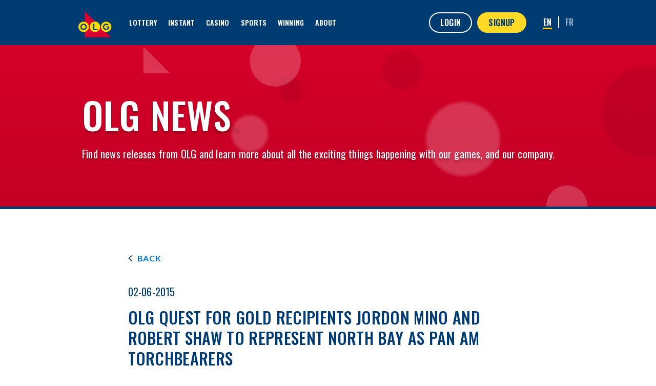

--- FILE ---
content_type: text/html; charset=UTF-8
request_url: https://about.olg.ca/olg-quest-for-gold-recipients-jordon-mino-and-robert-shaw-to-represent-north-bay-as-pan-am-torchbearers/
body_size: 12147
content:
<!DOCTYPE html>
<html dir="ltr" lang="en-CA" prefix="og: https://ogp.me/ns#">
<head>
	<meta charset="utf-8">
	<meta http-equiv="X-UA-Compatible" content="IE=edge">
	<meta http-equiv="Content-Security-Policy" content="default-src 'self' data:; script-src 'self' 'unsafe-inline'; style-src 'self' 'unsafe-inline'; script-src-elem 'self' 'unsafe-inline' https: http:; style-src-elem 'self' 'unsafe-inline' https:; frame-src https:; connect-src https:; img-src 'self' https: data:; font-src 'self' https: data:; worker-src blob:; media-src 'self' https:;">
	<meta name="viewport" content="width=device-width, initial-scale=1.0, minimum-scale=1.0, maximum-scale=5.0, user-scalable=1"/>
	<meta name="format-detection" content="telephone=no">
	<meta name="keywords" content="Ontario, Canada, lottery, lotteries, Ontario Lottery and Gaming Corporation, OLGC, Ontario Lottery Corporation, OLC, games, gaming, gambling, responsible gambling, responsible gambling, jackpot, jackpots, winning numbers, government, sport, sports, sports betting, loterie, loteries, Société des loteries et des jeux de l'Ontario, SLJO, Société des loteries de l'Ontario, SLO, jeux, jouer, pari, jeux de loterie sur terminal, gros lot, gros lots, numéros gagnants, gouvernement, sport, sports, pari sportif, Bingo, Instant Bingo, Bingo Instant, Superstar Bingo, 6/49, Lotto 6/49, Lotto Super 7, Super 7, Ontario 49, Lottario, Pick 3, Daily Keno, Instant Keno, Keno Instant, Winner Take All, Keno, Cash for Life, Ontario Instant Millions, Instant Millions, Instant Crossword, Crossword, Instant Battleship, Battleship Instant, Battleship, Lotto Advance, Loto-Courrier, Encore, Scratch and Win, gratter et gagner, Scratch Tickets, billets à gratter, Proline, Pro-line, Pro line, Pro Line, Pointspread, Point-Spread, Point Spread, spread, écart, Propicks, Pro-Picks, Pro*Picks, Pro Picks, Sportselect, Sport Select, Sports Select, Sportsselect, Sport-Select, Sports-Select, Overunder, Over-Under, Over/Under, Over Under, sports wagering, Big Ticket Lottery, mise sportive, Ontario sports gaming, loteries sportives de l'Ontario."/>
	<meta name="description" content="Official Web site for Ontario Lottery and Gaming Corporation's lottery players, aged 18 and over. Featuring winning numbers, upcoming jackpots, game demos, winners and beneficiaries. Site Web officiel des joueurs de la Société des loteries et des jeux de l'Ontario, âgés de 18 ans ou plus. Numéros gagnants, prochains gros lots, démonstration des jeux, gagnants et bénéficiaires."/>
	
	<link rel="profile" href="https://gmpg.org/xfn/11">
	<!--<link rel="pingback" href="https://about.olg.ca/xmlrpc.php">-->
	<!--[if IE]><link rel="stylesheet" type="text/css" href="https://about.olg.ca/wp-content/themes/olgcorporate%202/public/css/ie-fix.css"/><![endif]-->

			<style>img:is([sizes="auto" i], [sizes^="auto," i]) { contain-intrinsic-size: 3000px 1500px }</style>
	
		<!-- All in One SEO 4.8.7 - aioseo.com -->
		<title>About OLG | OLG QUEST FOR GOLD RECIPIENTS JORDON MINO AND ROBERT SHAW TO REPRESENT NORTH BAY AS PAN AM TORCHBEARERS | OLG</title>
	<meta name="robots" content="max-image-preview:large" />
	<meta name="author" content="jdion"/>
	<link rel="canonical" href="https://about.olg.ca/olg-quest-for-gold-recipients-jordon-mino-and-robert-shaw-to-represent-north-bay-as-pan-am-torchbearers/" />
	<meta name="generator" content="All in One SEO (AIOSEO) 4.8.7" />
		<meta property="og:locale" content="en_US" />
		<meta property="og:site_name" content="About OLG | OLG Corporate Media Section" />
		<meta property="og:type" content="article" />
		<meta property="og:title" content="About OLG | OLG QUEST FOR GOLD RECIPIENTS JORDON MINO AND ROBERT SHAW TO REPRESENT NORTH BAY AS PAN AM TORCHBEARERS | OLG" />
		<meta property="og:url" content="https://about.olg.ca/olg-quest-for-gold-recipients-jordon-mino-and-robert-shaw-to-represent-north-bay-as-pan-am-torchbearers/" />
		<meta property="og:image" content="https://about.olg.ca/wp-content/uploads/2024/01/olg-logo-blue-background.jpg" />
		<meta property="og:image:secure_url" content="https://about.olg.ca/wp-content/uploads/2024/01/olg-logo-blue-background.jpg" />
		<meta property="og:image:width" content="500" />
		<meta property="og:image:height" content="290" />
		<meta property="article:published_time" content="2015-06-02T16:55:07+00:00" />
		<meta property="article:modified_time" content="2016-12-16T18:31:43+00:00" />
		<meta name="twitter:card" content="summary" />
		<meta name="twitter:title" content="About OLG | OLG QUEST FOR GOLD RECIPIENTS JORDON MINO AND ROBERT SHAW TO REPRESENT NORTH BAY AS PAN AM TORCHBEARERS | OLG" />
		<meta name="twitter:image" content="https://about.olg.ca/wp-content/uploads/2024/01/olg-logo-blue-background.jpg" />
		<script type="application/ld+json" class="aioseo-schema">
			{"@context":"https:\/\/schema.org","@graph":[{"@type":"Article","@id":"https:\/\/about.olg.ca\/olg-quest-for-gold-recipients-jordon-mino-and-robert-shaw-to-represent-north-bay-as-pan-am-torchbearers\/#article","name":"About OLG | OLG QUEST FOR GOLD RECIPIENTS JORDON MINO AND ROBERT SHAW TO REPRESENT NORTH BAY AS PAN AM TORCHBEARERS | OLG","headline":"OLG QUEST FOR GOLD RECIPIENTS JORDON MINO AND ROBERT SHAW TO REPRESENT NORTH BAY AS PAN AM TORCHBEARERS","author":{"@id":"https:\/\/about.olg.ca\/author\/jdion\/#author"},"publisher":{"@id":"https:\/\/about.olg.ca\/#organization"},"image":{"@type":"ImageObject","url":"https:\/\/about.olg.ca\/wp-content\/uploads\/2024\/01\/olg-logo-blue-background.jpg","@id":"https:\/\/about.olg.ca\/#articleImage","width":500,"height":290},"datePublished":"2015-06-02T16:55:07+00:00","dateModified":"2016-12-16T18:31:43+00:00","inLanguage":"en-CA","mainEntityOfPage":{"@id":"https:\/\/about.olg.ca\/olg-quest-for-gold-recipients-jordon-mino-and-robert-shaw-to-represent-north-bay-as-pan-am-torchbearers\/#webpage"},"isPartOf":{"@id":"https:\/\/about.olg.ca\/olg-quest-for-gold-recipients-jordon-mino-and-robert-shaw-to-represent-north-bay-as-pan-am-torchbearers\/#webpage"},"articleSection":"News Releases"},{"@type":"BreadcrumbList","@id":"https:\/\/about.olg.ca\/olg-quest-for-gold-recipients-jordon-mino-and-robert-shaw-to-represent-north-bay-as-pan-am-torchbearers\/#breadcrumblist","itemListElement":[{"@type":"ListItem","@id":"https:\/\/about.olg.ca#listItem","position":1,"name":"Home","item":"https:\/\/about.olg.ca","nextItem":{"@type":"ListItem","@id":"https:\/\/about.olg.ca\/category\/news-releases-en\/#listItem","name":"News Releases"}},{"@type":"ListItem","@id":"https:\/\/about.olg.ca\/category\/news-releases-en\/#listItem","position":2,"name":"News Releases","item":"https:\/\/about.olg.ca\/category\/news-releases-en\/","nextItem":{"@type":"ListItem","@id":"https:\/\/about.olg.ca\/olg-quest-for-gold-recipients-jordon-mino-and-robert-shaw-to-represent-north-bay-as-pan-am-torchbearers\/#listItem","name":"OLG QUEST FOR GOLD RECIPIENTS JORDON MINO AND ROBERT SHAW TO REPRESENT NORTH BAY AS PAN AM TORCHBEARERS"},"previousItem":{"@type":"ListItem","@id":"https:\/\/about.olg.ca#listItem","name":"Home"}},{"@type":"ListItem","@id":"https:\/\/about.olg.ca\/olg-quest-for-gold-recipients-jordon-mino-and-robert-shaw-to-represent-north-bay-as-pan-am-torchbearers\/#listItem","position":3,"name":"OLG QUEST FOR GOLD RECIPIENTS JORDON MINO AND ROBERT SHAW TO REPRESENT NORTH BAY AS PAN AM TORCHBEARERS","previousItem":{"@type":"ListItem","@id":"https:\/\/about.olg.ca\/category\/news-releases-en\/#listItem","name":"News Releases"}}]},{"@type":"Organization","@id":"https:\/\/about.olg.ca\/#organization","name":"About OLG","description":"OLG Corporate Media Section","url":"https:\/\/about.olg.ca\/","logo":{"@type":"ImageObject","url":"https:\/\/about.olg.ca\/wp-content\/uploads\/2024\/01\/olg-logo-blue-background.jpg","@id":"https:\/\/about.olg.ca\/olg-quest-for-gold-recipients-jordon-mino-and-robert-shaw-to-represent-north-bay-as-pan-am-torchbearers\/#organizationLogo","width":500,"height":290},"image":{"@id":"https:\/\/about.olg.ca\/olg-quest-for-gold-recipients-jordon-mino-and-robert-shaw-to-represent-north-bay-as-pan-am-torchbearers\/#organizationLogo"}},{"@type":"Person","@id":"https:\/\/about.olg.ca\/author\/jdion\/#author","url":"https:\/\/about.olg.ca\/author\/jdion\/","name":"jdion","image":{"@type":"ImageObject","@id":"https:\/\/about.olg.ca\/olg-quest-for-gold-recipients-jordon-mino-and-robert-shaw-to-represent-north-bay-as-pan-am-torchbearers\/#authorImage","url":"https:\/\/secure.gravatar.com\/avatar\/413943d517dc09ebe869f11bb5d35d49?s=96&d=mm&r=g","width":96,"height":96,"caption":"jdion"}},{"@type":"WebPage","@id":"https:\/\/about.olg.ca\/olg-quest-for-gold-recipients-jordon-mino-and-robert-shaw-to-represent-north-bay-as-pan-am-torchbearers\/#webpage","url":"https:\/\/about.olg.ca\/olg-quest-for-gold-recipients-jordon-mino-and-robert-shaw-to-represent-north-bay-as-pan-am-torchbearers\/","name":"About OLG | OLG QUEST FOR GOLD RECIPIENTS JORDON MINO AND ROBERT SHAW TO REPRESENT NORTH BAY AS PAN AM TORCHBEARERS | OLG","inLanguage":"en-CA","isPartOf":{"@id":"https:\/\/about.olg.ca\/#website"},"breadcrumb":{"@id":"https:\/\/about.olg.ca\/olg-quest-for-gold-recipients-jordon-mino-and-robert-shaw-to-represent-north-bay-as-pan-am-torchbearers\/#breadcrumblist"},"author":{"@id":"https:\/\/about.olg.ca\/author\/jdion\/#author"},"creator":{"@id":"https:\/\/about.olg.ca\/author\/jdion\/#author"},"datePublished":"2015-06-02T16:55:07+00:00","dateModified":"2016-12-16T18:31:43+00:00"},{"@type":"WebSite","@id":"https:\/\/about.olg.ca\/#website","url":"https:\/\/about.olg.ca\/","name":"About OLG","description":"OLG Corporate Media Section","inLanguage":"en-CA","publisher":{"@id":"https:\/\/about.olg.ca\/#organization"}}]}
		</script>
		<!-- All in One SEO -->

<link rel='dns-prefetch' href='//maps.google.com' />
<link rel="alternate" type="application/rss+xml" title="About OLG &raquo; Feed" href="https://about.olg.ca/feed/" />
<link rel="alternate" type="application/rss+xml" title="About OLG &raquo; Comments Feed" href="https://about.olg.ca/comments/feed/" />
<link rel="alternate" type="application/rss+xml" title="About OLG &raquo; OLG QUEST FOR GOLD RECIPIENTS JORDON MINO AND ROBERT SHAW TO REPRESENT NORTH BAY AS PAN AM TORCHBEARERS Comments Feed" href="https://about.olg.ca/olg-quest-for-gold-recipients-jordon-mino-and-robert-shaw-to-represent-north-bay-as-pan-am-torchbearers/feed/" />
<link rel='stylesheet' id='wp-block-library-css' href='https://about.olg.ca/wp-includes/css/dist/block-library/style.min.css' type='text/css' media='all' />
<style id='classic-theme-styles-inline-css' type='text/css'>
/*! This file is auto-generated */
.wp-block-button__link{color:#fff;background-color:#32373c;border-radius:9999px;box-shadow:none;text-decoration:none;padding:calc(.667em + 2px) calc(1.333em + 2px);font-size:1.125em}.wp-block-file__button{background:#32373c;color:#fff;text-decoration:none}
</style>
<style id='global-styles-inline-css' type='text/css'>
:root{--wp--preset--aspect-ratio--square: 1;--wp--preset--aspect-ratio--4-3: 4/3;--wp--preset--aspect-ratio--3-4: 3/4;--wp--preset--aspect-ratio--3-2: 3/2;--wp--preset--aspect-ratio--2-3: 2/3;--wp--preset--aspect-ratio--16-9: 16/9;--wp--preset--aspect-ratio--9-16: 9/16;--wp--preset--color--black: #000000;--wp--preset--color--cyan-bluish-gray: #abb8c3;--wp--preset--color--white: #ffffff;--wp--preset--color--pale-pink: #f78da7;--wp--preset--color--vivid-red: #cf2e2e;--wp--preset--color--luminous-vivid-orange: #ff6900;--wp--preset--color--luminous-vivid-amber: #fcb900;--wp--preset--color--light-green-cyan: #7bdcb5;--wp--preset--color--vivid-green-cyan: #00d084;--wp--preset--color--pale-cyan-blue: #8ed1fc;--wp--preset--color--vivid-cyan-blue: #0693e3;--wp--preset--color--vivid-purple: #9b51e0;--wp--preset--gradient--vivid-cyan-blue-to-vivid-purple: linear-gradient(135deg,rgba(6,147,227,1) 0%,rgb(155,81,224) 100%);--wp--preset--gradient--light-green-cyan-to-vivid-green-cyan: linear-gradient(135deg,rgb(122,220,180) 0%,rgb(0,208,130) 100%);--wp--preset--gradient--luminous-vivid-amber-to-luminous-vivid-orange: linear-gradient(135deg,rgba(252,185,0,1) 0%,rgba(255,105,0,1) 100%);--wp--preset--gradient--luminous-vivid-orange-to-vivid-red: linear-gradient(135deg,rgba(255,105,0,1) 0%,rgb(207,46,46) 100%);--wp--preset--gradient--very-light-gray-to-cyan-bluish-gray: linear-gradient(135deg,rgb(238,238,238) 0%,rgb(169,184,195) 100%);--wp--preset--gradient--cool-to-warm-spectrum: linear-gradient(135deg,rgb(74,234,220) 0%,rgb(151,120,209) 20%,rgb(207,42,186) 40%,rgb(238,44,130) 60%,rgb(251,105,98) 80%,rgb(254,248,76) 100%);--wp--preset--gradient--blush-light-purple: linear-gradient(135deg,rgb(255,206,236) 0%,rgb(152,150,240) 100%);--wp--preset--gradient--blush-bordeaux: linear-gradient(135deg,rgb(254,205,165) 0%,rgb(254,45,45) 50%,rgb(107,0,62) 100%);--wp--preset--gradient--luminous-dusk: linear-gradient(135deg,rgb(255,203,112) 0%,rgb(199,81,192) 50%,rgb(65,88,208) 100%);--wp--preset--gradient--pale-ocean: linear-gradient(135deg,rgb(255,245,203) 0%,rgb(182,227,212) 50%,rgb(51,167,181) 100%);--wp--preset--gradient--electric-grass: linear-gradient(135deg,rgb(202,248,128) 0%,rgb(113,206,126) 100%);--wp--preset--gradient--midnight: linear-gradient(135deg,rgb(2,3,129) 0%,rgb(40,116,252) 100%);--wp--preset--font-size--small: 13px;--wp--preset--font-size--medium: 20px;--wp--preset--font-size--large: 36px;--wp--preset--font-size--x-large: 42px;--wp--preset--spacing--20: 0.44rem;--wp--preset--spacing--30: 0.67rem;--wp--preset--spacing--40: 1rem;--wp--preset--spacing--50: 1.5rem;--wp--preset--spacing--60: 2.25rem;--wp--preset--spacing--70: 3.38rem;--wp--preset--spacing--80: 5.06rem;--wp--preset--shadow--natural: 6px 6px 9px rgba(0, 0, 0, 0.2);--wp--preset--shadow--deep: 12px 12px 50px rgba(0, 0, 0, 0.4);--wp--preset--shadow--sharp: 6px 6px 0px rgba(0, 0, 0, 0.2);--wp--preset--shadow--outlined: 6px 6px 0px -3px rgba(255, 255, 255, 1), 6px 6px rgba(0, 0, 0, 1);--wp--preset--shadow--crisp: 6px 6px 0px rgba(0, 0, 0, 1);}:where(.is-layout-flex){gap: 0.5em;}:where(.is-layout-grid){gap: 0.5em;}body .is-layout-flex{display: flex;}.is-layout-flex{flex-wrap: wrap;align-items: center;}.is-layout-flex > :is(*, div){margin: 0;}body .is-layout-grid{display: grid;}.is-layout-grid > :is(*, div){margin: 0;}:where(.wp-block-columns.is-layout-flex){gap: 2em;}:where(.wp-block-columns.is-layout-grid){gap: 2em;}:where(.wp-block-post-template.is-layout-flex){gap: 1.25em;}:where(.wp-block-post-template.is-layout-grid){gap: 1.25em;}.has-black-color{color: var(--wp--preset--color--black) !important;}.has-cyan-bluish-gray-color{color: var(--wp--preset--color--cyan-bluish-gray) !important;}.has-white-color{color: var(--wp--preset--color--white) !important;}.has-pale-pink-color{color: var(--wp--preset--color--pale-pink) !important;}.has-vivid-red-color{color: var(--wp--preset--color--vivid-red) !important;}.has-luminous-vivid-orange-color{color: var(--wp--preset--color--luminous-vivid-orange) !important;}.has-luminous-vivid-amber-color{color: var(--wp--preset--color--luminous-vivid-amber) !important;}.has-light-green-cyan-color{color: var(--wp--preset--color--light-green-cyan) !important;}.has-vivid-green-cyan-color{color: var(--wp--preset--color--vivid-green-cyan) !important;}.has-pale-cyan-blue-color{color: var(--wp--preset--color--pale-cyan-blue) !important;}.has-vivid-cyan-blue-color{color: var(--wp--preset--color--vivid-cyan-blue) !important;}.has-vivid-purple-color{color: var(--wp--preset--color--vivid-purple) !important;}.has-black-background-color{background-color: var(--wp--preset--color--black) !important;}.has-cyan-bluish-gray-background-color{background-color: var(--wp--preset--color--cyan-bluish-gray) !important;}.has-white-background-color{background-color: var(--wp--preset--color--white) !important;}.has-pale-pink-background-color{background-color: var(--wp--preset--color--pale-pink) !important;}.has-vivid-red-background-color{background-color: var(--wp--preset--color--vivid-red) !important;}.has-luminous-vivid-orange-background-color{background-color: var(--wp--preset--color--luminous-vivid-orange) !important;}.has-luminous-vivid-amber-background-color{background-color: var(--wp--preset--color--luminous-vivid-amber) !important;}.has-light-green-cyan-background-color{background-color: var(--wp--preset--color--light-green-cyan) !important;}.has-vivid-green-cyan-background-color{background-color: var(--wp--preset--color--vivid-green-cyan) !important;}.has-pale-cyan-blue-background-color{background-color: var(--wp--preset--color--pale-cyan-blue) !important;}.has-vivid-cyan-blue-background-color{background-color: var(--wp--preset--color--vivid-cyan-blue) !important;}.has-vivid-purple-background-color{background-color: var(--wp--preset--color--vivid-purple) !important;}.has-black-border-color{border-color: var(--wp--preset--color--black) !important;}.has-cyan-bluish-gray-border-color{border-color: var(--wp--preset--color--cyan-bluish-gray) !important;}.has-white-border-color{border-color: var(--wp--preset--color--white) !important;}.has-pale-pink-border-color{border-color: var(--wp--preset--color--pale-pink) !important;}.has-vivid-red-border-color{border-color: var(--wp--preset--color--vivid-red) !important;}.has-luminous-vivid-orange-border-color{border-color: var(--wp--preset--color--luminous-vivid-orange) !important;}.has-luminous-vivid-amber-border-color{border-color: var(--wp--preset--color--luminous-vivid-amber) !important;}.has-light-green-cyan-border-color{border-color: var(--wp--preset--color--light-green-cyan) !important;}.has-vivid-green-cyan-border-color{border-color: var(--wp--preset--color--vivid-green-cyan) !important;}.has-pale-cyan-blue-border-color{border-color: var(--wp--preset--color--pale-cyan-blue) !important;}.has-vivid-cyan-blue-border-color{border-color: var(--wp--preset--color--vivid-cyan-blue) !important;}.has-vivid-purple-border-color{border-color: var(--wp--preset--color--vivid-purple) !important;}.has-vivid-cyan-blue-to-vivid-purple-gradient-background{background: var(--wp--preset--gradient--vivid-cyan-blue-to-vivid-purple) !important;}.has-light-green-cyan-to-vivid-green-cyan-gradient-background{background: var(--wp--preset--gradient--light-green-cyan-to-vivid-green-cyan) !important;}.has-luminous-vivid-amber-to-luminous-vivid-orange-gradient-background{background: var(--wp--preset--gradient--luminous-vivid-amber-to-luminous-vivid-orange) !important;}.has-luminous-vivid-orange-to-vivid-red-gradient-background{background: var(--wp--preset--gradient--luminous-vivid-orange-to-vivid-red) !important;}.has-very-light-gray-to-cyan-bluish-gray-gradient-background{background: var(--wp--preset--gradient--very-light-gray-to-cyan-bluish-gray) !important;}.has-cool-to-warm-spectrum-gradient-background{background: var(--wp--preset--gradient--cool-to-warm-spectrum) !important;}.has-blush-light-purple-gradient-background{background: var(--wp--preset--gradient--blush-light-purple) !important;}.has-blush-bordeaux-gradient-background{background: var(--wp--preset--gradient--blush-bordeaux) !important;}.has-luminous-dusk-gradient-background{background: var(--wp--preset--gradient--luminous-dusk) !important;}.has-pale-ocean-gradient-background{background: var(--wp--preset--gradient--pale-ocean) !important;}.has-electric-grass-gradient-background{background: var(--wp--preset--gradient--electric-grass) !important;}.has-midnight-gradient-background{background: var(--wp--preset--gradient--midnight) !important;}.has-small-font-size{font-size: var(--wp--preset--font-size--small) !important;}.has-medium-font-size{font-size: var(--wp--preset--font-size--medium) !important;}.has-large-font-size{font-size: var(--wp--preset--font-size--large) !important;}.has-x-large-font-size{font-size: var(--wp--preset--font-size--x-large) !important;}
:where(.wp-block-post-template.is-layout-flex){gap: 1.25em;}:where(.wp-block-post-template.is-layout-grid){gap: 1.25em;}
:where(.wp-block-columns.is-layout-flex){gap: 2em;}:where(.wp-block-columns.is-layout-grid){gap: 2em;}
:root :where(.wp-block-pullquote){font-size: 1.5em;line-height: 1.6;}
</style>
<link rel='stylesheet' id='wpml-legacy-horizontal-list-0-css' href='https://about.olg.ca/wp-content/plugins/sitepress-multilingual-cms/templates/language-switchers/legacy-list-horizontal/style.min.css' type='text/css' media='all' />
<style id='wpml-legacy-horizontal-list-0-inline-css' type='text/css'>
.wpml-ls-statics-shortcode_actions, .wpml-ls-statics-shortcode_actions .wpml-ls-sub-menu, .wpml-ls-statics-shortcode_actions a {border-color:transparent;}.wpml-ls-statics-shortcode_actions a, .wpml-ls-statics-shortcode_actions .wpml-ls-sub-menu a, .wpml-ls-statics-shortcode_actions .wpml-ls-sub-menu a:link, .wpml-ls-statics-shortcode_actions li:not(.wpml-ls-current-language) .wpml-ls-link, .wpml-ls-statics-shortcode_actions li:not(.wpml-ls-current-language) .wpml-ls-link:link {color:#ffffff;background-color:#ffffff;}.wpml-ls-statics-shortcode_actions .wpml-ls-sub-menu a:hover,.wpml-ls-statics-shortcode_actions .wpml-ls-sub-menu a:focus, .wpml-ls-statics-shortcode_actions .wpml-ls-sub-menu a:link:hover, .wpml-ls-statics-shortcode_actions .wpml-ls-sub-menu a:link:focus {color:#f1eb14;background-color:#eeeeee;}.wpml-ls-statics-shortcode_actions .wpml-ls-current-language > a {color:#f1eb14;background-color:#ffffff;}.wpml-ls-statics-shortcode_actions .wpml-ls-current-language:hover>a, .wpml-ls-statics-shortcode_actions .wpml-ls-current-language>a:focus {color:#f1eb14;background-color:#eeeeee;}
</style>
<link rel='stylesheet' id='olgcorporate-style-css' href='https://about.olg.ca/wp-content/themes/olgcorporate%202/style.css' type='text/css' media='all' />
<link rel='stylesheet' id='refresh-style-css' href='https://about.olg.ca/wp-content/themes/olgcorporate%202/public/css/styles.min.28627933.css' type='text/css' media='all' />
<script type="text/javascript" src="https://about.olg.ca/wp-includes/js/jquery/jquery.min.js" id="jquery-core-js"></script>
<script type="text/javascript" src="https://about.olg.ca/wp-includes/js/jquery/jquery-migrate.min.js" id="jquery-migrate-js"></script>
<script type="text/javascript" src="https://about.olg.ca/wp-content/themes/olgcorporate%202/public/js/aboutolg-popup.js" id="aboutolg-popup-js"></script>
<link rel="https://api.w.org/" href="https://about.olg.ca/wp-json/" /><link rel="alternate" title="JSON" type="application/json" href="https://about.olg.ca/wp-json/wp/v2/posts/1123" /><link rel="EditURI" type="application/rsd+xml" title="RSD" href="https://about.olg.ca/xmlrpc.php?rsd" />
<meta name="generator" content="WordPress 6.7.1" />
<link rel='shortlink' href='https://about.olg.ca/?p=1123' />
<link rel="alternate" title="oEmbed (JSON)" type="application/json+oembed" href="https://about.olg.ca/wp-json/oembed/1.0/embed?url=https%3A%2F%2Fabout.olg.ca%2Folg-quest-for-gold-recipients-jordon-mino-and-robert-shaw-to-represent-north-bay-as-pan-am-torchbearers%2F" />
<link rel="alternate" title="oEmbed (XML)" type="text/xml+oembed" href="https://about.olg.ca/wp-json/oembed/1.0/embed?url=https%3A%2F%2Fabout.olg.ca%2Folg-quest-for-gold-recipients-jordon-mino-and-robert-shaw-to-represent-north-bay-as-pan-am-torchbearers%2F&#038;format=xml" />
<meta name="generator" content="WPML ver:4.8.5 stt:1,4;" />
<style type="text/css">.recentcomments a{display:inline !important;padding:0 !important;margin:0 !important;}</style><link rel="icon" href="https://about.olg.ca/wp-content/uploads/2022/11/cropped-olg-favicon-1-32x32.png" sizes="32x32" />
<link rel="icon" href="https://about.olg.ca/wp-content/uploads/2022/11/cropped-olg-favicon-1-192x192.png" sizes="192x192" />
<link rel="apple-touch-icon" href="https://about.olg.ca/wp-content/uploads/2022/11/cropped-olg-favicon-1-180x180.png" />
<meta name="msapplication-TileImage" content="https://about.olg.ca/wp-content/uploads/2022/11/cropped-olg-favicon-1-270x270.png" />

		
		<script>
			window.aoda = window.aoda || {}
			window.aoda.newWindowTabWarning = " opens in new window"
			window.dataLayer = window.dataLayer || [];
		</script>


		<!-- Google Tag Manager -->
		<script>(function(w,d,s,l,i){w[l]=w[l]||[];w[l].push({'gtm.start':
			new Date().getTime(),event:'gtm.js'});var f=d.getElementsByTagName(s)[0],
		j=d.createElement(s),dl=l!='dataLayer'?'&l='+l:'';j.async=true;j.src=
		'https://www.googletagmanager.com/gtm.js?id='+i+dl;f.parentNode.insertBefore(j,f);
	})(window,document,'script','dataLayer','GTM-MMX6QL');</script>
	<!-- End Google Tag Manager -->


	<script src="https://cdnjs.cloudflare.com/ajax/libs/jquery.lazy/1.7.4/jquery.lazy.min.js" integrity="sha384-zcVbrPyLiYDIqXeK0YPNFY286kml3PHhvibDNDCBSBoz8ZEgZ3ZbFJZuBtgVedwH" crossorigin="anonymous"></script>

	<style>@import url('https://fonts.googleapis.com/css2?family=Lato:wght@300;400;700&family=Oswald:wght@400;500;600;700&display=swap');</style>

</head>

<body class="olg-body  page-slug-olg-quest-for-gold-recipients-jordon-mino-and-robert-shaw-to-represent-north-bay-as-pan-am-torchbearers olg-quest-for-gold-recipients-jordon-mino-and-robert-shaw-to-represent-north-bay-as-pan-am-torchbearers" data-page-slug="olg-quest-for-gold-recipients-jordon-mino-and-robert-shaw-to-represent-north-bay-as-pan-am-torchbearers" data-page-lang="en" id="content-body" data-url-path="https://about.olg.ca/wp-content/themes/olgcorporate%202" data-current-page="OLG QUEST FOR GOLD RECIPIENTS JORDON MINO AND ROBERT SHAW TO REPRESENT NORTH BAY AS PAN AM TORCHBEARERS">
	<!-- Monsido -->
	<script type="text/javascript">
		window._monsido = window._monsido || {
			token: "ttnqX9vCHDV--ckO_VMVhA",
			statistics: {
				enabled: true,
				cookieLessTracking: false,
				documentTracking: {
					enabled: true,
					documentCls: "monsido_download",
					documentIgnoreCls: "monsido_ignore_download",
					documentExt: [],
				},
			},
			heatmap: {
				enabled: true,
			},
		};
	</script>
	<script type="text/javascript" async src="https://app-script.monsido.com/v2/monsido-script.js"></script>
	<!-- End Monsido -->
	<!-- Google Tag Manager (noscript) -->
	<noscript><iframe sandbox="allow-scripts" src="https://www.googletagmanager.com/ns.html?id=GTM-MMX6QL"
		height="0" width="0" style="display:none;visibility:hidden"></iframe></noscript>
		<!-- End Google Tag Manager (noscript) -->

		

		<a href="#main-content-section" class="link-skip-to-content sr-only sr-only-focusable">Skip to main content</a>

		<nav class="navbar navbar-expand-lg olg-corp-navbar">
			<div class="container-fluid">
				<div class="container d-flex navbar-container">
					<a class="navbar-brand" href="https://www.olg.ca/en/home.html"><img class="brand-logo" alt="OLG Homepage" src="https://about.olg.ca/wp-content/themes/olgcorporate%202/public/assets/img/nav/olg-logo.png"></a>
					<button class="navbar-toggler" type="button" data-bs-toggle="collapse" data-bs-target="#navbarSupportedContent" aria-controls="navbarSupportedContent" aria-expanded="false" aria-label="Toggle navigation">
						<span class="sr-only">Toggle navigation</span>
						<span class="navbar-toggler-hamburger"><img class="x-icon" aria-hidden="true" alt="" src="https://about.olg.ca/wp-content/themes/olgcorporate%202/public/assets/img/nav/hamburger-menu.svg"></span>
						<span class="navbar-toggler-close"><img class="x-icon" aria-hidden="true" alt="" src="https://about.olg.ca/wp-content/themes/olgcorporate%202/public/assets/img/nav/x-close.svg"></span>
					</button>
					<div class="navbar-mbl collapse navbar-collapse" id="navbarSupportedContent">
						<div class="navbar-mbl-container">
							<div class="login-signup">
								<a class="cta-btn-text olg-primary-btn" href="https://www.olg.ca/en/home.html"><span>login</span></a>
								<a class="cta-btn-text olg-alt-primary-btn" href="https://www.olg.ca/en/account/registration.html#/"><span>signup</span></a>
							</div>
							<div class="mbl-menu">
								<ul class="mbl-menu-list">
																																																					<li class="menu-list-item">
													<a class="parent-menu-link menu-list-item-link" aria-current="" href="https://www.olg.ca/en/lottery.html">Lottery</a>
												</li>
																																																							<li class="menu-list-item">
													<a class="parent-menu-link menu-list-item-link" aria-current="" href="https://www.olg.ca/en/instants.html">INSTANT</a>
												</li>
																																																							<li class="menu-list-item">
													<a class="parent-menu-link menu-list-item-link" aria-current="" href="https://www.olg.ca/en/casino.html">Casino</a>
												</li>
																																																							<li class="menu-list-item">
													<a class="parent-menu-link menu-list-item-link" aria-current="" href="https://www.olg.ca/en/sports.html">Sports</a>
												</li>
																																																							<li class="menu-list-item">
													<a class="parent-menu-link menu-list-item-link" aria-current="" href="https://winners.olg.ca/en-ca/">Winning</a>
												</li>
																																																							<li class="menu-list-item">
													<button class="parent-menu-link menu-list-item-link" type="button" data-slide="slide" data-target="#64607-subnav-collapse" aria-controls="navbarSupportedContent" aria-expanded="false">About</button>
													<div class="navbar-mbl subnavbar-collapse slide-left" id="64607-subnav-collapse">
														<button tabindex="-1" class="parent-back return-back" type="button" data-slide="slide" data-target="#64607-subnav-collapse"><img class="chevron-icon" aria-hidden="true" alt="" src="https://about.olg.ca/wp-content/themes/olgcorporate%202/public/assets/img/nav/nav-cheveron.svg"> <span>About</span></button>
														<div class="child-navbar-mbl">
															<ul class="child-navbar-mbl-list">
																																																																				<li class="child-navbar-mbl-item menu-list-item">
																			<button tabindex="-1" class="child-menu-link menu-list-item-link" type="button" data-slide="slide" data-target="#64597-child-subnav-collapse" aria-controls="navbarSupportedContent" aria-expanded="false">Our Company <img class="chevron-icon" aria-hidden="true" alt="" src="https://about.olg.ca/wp-content/themes/olgcorporate%202/public/assets/img/nav/child-chevron.svg"></button>
																			<div class="navbar-mbl child subnavbar-collapse slide-left" id="64597-child-subnav-collapse" style="color:black;">
																				<button tabindex="-1" class="child-back return-back" data-slide="slide" data-target="#64597-child-subnav-collapse"><img class="chevron-icon" aria-hidden="true" alt="" src="https://about.olg.ca/wp-content/themes/olgcorporate%202/public/assets/img/nav/nav-cheveron.svg"> <span>Our Company</span></button>
																				<div class="subchild-navbar-mbl">
																					<ul class="subchild-navbar-mbl-list">
																																																																				<li class="child-navbar-mbl-item menu-list-item">
																								<a tabindex="-1" class="subchild-menu-link menu-list-item-link" href="/our-company/our-history/2020-present">Our History</a>
																							</li>
																																																																				<li class="child-navbar-mbl-item menu-list-item">
																								<a tabindex="-1" class="subchild-menu-link menu-list-item-link" href="/our-company/our-values/our-mission-purpose-and-truths/">Our Values</a>
																							</li>
																																																																				<li class="child-navbar-mbl-item menu-list-item">
																								<a tabindex="-1" class="subchild-menu-link menu-list-item-link" href="/our-company/our-people/our-leadership-team/">Our People</a>
																							</li>
																																																																				<li class="child-navbar-mbl-item menu-list-item">
																								<a tabindex="-1" class="subchild-menu-link menu-list-item-link" href="https://about.olg.ca/our-company/get-in-touch/faqs/">Get In Touch</a>
																							</li>
																																											</ul>
																				</div>
																			</div>
																		</li>
																																																																																					<li class="child-navbar-mbl-item menu-list-item">
																			<button tabindex="-1" class="child-menu-link menu-list-item-link" type="button" data-slide="slide" data-target="#64608-child-subnav-collapse" aria-controls="navbarSupportedContent" aria-expanded="false">Making A Difference <img class="chevron-icon" aria-hidden="true" alt="" src="https://about.olg.ca/wp-content/themes/olgcorporate%202/public/assets/img/nav/child-chevron.svg"></button>
																			<div class="navbar-mbl child subnavbar-collapse slide-left" id="64608-child-subnav-collapse" style="color:black;">
																				<button tabindex="-1" class="child-back return-back" data-slide="slide" data-target="#64608-child-subnav-collapse"><img class="chevron-icon" aria-hidden="true" alt="" src="https://about.olg.ca/wp-content/themes/olgcorporate%202/public/assets/img/nav/nav-cheveron.svg"> <span>Making A Difference</span></button>
																				<div class="subchild-navbar-mbl">
																					<ul class="subchild-navbar-mbl-list">
																																																																				<li class="child-navbar-mbl-item menu-list-item">
																								<a tabindex="-1" class="subchild-menu-link menu-list-item-link" href="https://about.olg.ca/making-a-difference/responsible-gambling/programs-and-support/">Responsible Gambling</a>
																							</li>
																																																																				<li class="child-navbar-mbl-item menu-list-item">
																								<a tabindex="-1" class="subchild-menu-link menu-list-item-link" href="https://about.olg.ca/making-a-difference/sponsorship/">Sponsorship</a>
																							</li>
																																																																				<li class="child-navbar-mbl-item menu-list-item">
																								<a tabindex="-1" class="subchild-menu-link menu-list-item-link" href="https://about.olg.ca/sustainability/">Sustainability</a>
																							</li>
																																											</ul>
																				</div>
																			</div>
																		</li>
																																																																																					<li class="child-navbar-mbl-item menu-list-item">
																			<button tabindex="-1" class="child-menu-link menu-list-item-link" type="button" data-slide="slide" data-target="#65113-child-subnav-collapse" aria-controls="navbarSupportedContent" aria-expanded="false">Winners & Players <img class="chevron-icon" aria-hidden="true" alt="" src="https://about.olg.ca/wp-content/themes/olgcorporate%202/public/assets/img/nav/child-chevron.svg"></button>
																			<div class="navbar-mbl child subnavbar-collapse slide-left" id="65113-child-subnav-collapse" style="color:black;">
																				<button tabindex="-1" class="child-back return-back" data-slide="slide" data-target="#65113-child-subnav-collapse"><img class="chevron-icon" aria-hidden="true" alt="" src="https://about.olg.ca/wp-content/themes/olgcorporate%202/public/assets/img/nav/nav-cheveron.svg"> <span>Winners & Players</span></button>
																				<div class="subchild-navbar-mbl">
																					<ul class="subchild-navbar-mbl-list">
																																																																				<li class="child-navbar-mbl-item menu-list-item">
																								<a tabindex="-1" class="subchild-menu-link menu-list-item-link" href="https://about.olg.ca/winners-and-players/ticket-information/unclaimed-tickets/">Ticket Information</a>
																							</li>
																																																																				<li class="child-navbar-mbl-item menu-list-item">
																								<a tabindex="-1" class="subchild-menu-link menu-list-item-link" href="https://about.olg.ca/winners-and-players/player-protection/preventing-fraud/">Player Protection</a>
																							</li>
																																																																				<li class="child-navbar-mbl-item menu-list-item">
																								<a tabindex="-1" class="subchild-menu-link menu-list-item-link" href="https://www.olg.ca/en/winners/how-to-claim.html">Claim Your Prize</a>
																							</li>
																																											</ul>
																				</div>
																			</div>
																		</li>
																																																																																					<li class="child-navbar-mbl-item menu-list-item">
																			<button tabindex="-1" class="child-menu-link menu-list-item-link" type="button" data-slide="slide" data-target="#64612-child-subnav-collapse" aria-controls="navbarSupportedContent" aria-expanded="false">News &#038; Media <img class="chevron-icon" aria-hidden="true" alt="" src="https://about.olg.ca/wp-content/themes/olgcorporate%202/public/assets/img/nav/child-chevron.svg"></button>
																			<div class="navbar-mbl child subnavbar-collapse slide-left" id="64612-child-subnav-collapse" style="color:black;">
																				<button tabindex="-1" class="child-back return-back" data-slide="slide" data-target="#64612-child-subnav-collapse"><img class="chevron-icon" aria-hidden="true" alt="" src="https://about.olg.ca/wp-content/themes/olgcorporate%202/public/assets/img/nav/nav-cheveron.svg"> <span>News &#038; Media</span></button>
																				<div class="subchild-navbar-mbl">
																					<ul class="subchild-navbar-mbl-list">
																																																																				<li class="child-navbar-mbl-item menu-list-item">
																								<a tabindex="-1" class="subchild-menu-link menu-list-item-link" href="https://about.olg.ca/news-and-media/olg-winners/winners-of-1000-and-up/">OLG Winners</a>
																							</li>
																																																																				<li class="child-navbar-mbl-item menu-list-item">
																								<a tabindex="-1" class="subchild-menu-link menu-list-item-link" href="https://about.olg.ca/news-and-media/olg-news/view-full-list/">OLG News</a>
																							</li>
																																											</ul>
																				</div>
																			</div>
																		</li>
																																																																																					<li class="child-navbar-mbl-item menu-list-item">
																			<button tabindex="-1" class="child-menu-link menu-list-item-link" type="button" data-slide="slide" data-target="#65117-child-subnav-collapse" aria-controls="navbarSupportedContent" aria-expanded="false">Working With Us <img class="chevron-icon" aria-hidden="true" alt="" src="https://about.olg.ca/wp-content/themes/olgcorporate%202/public/assets/img/nav/child-chevron.svg"></button>
																			<div class="navbar-mbl child subnavbar-collapse slide-left" id="65117-child-subnav-collapse" style="color:black;">
																				<button tabindex="-1" class="child-back return-back" data-slide="slide" data-target="#65117-child-subnav-collapse"><img class="chevron-icon" aria-hidden="true" alt="" src="https://about.olg.ca/wp-content/themes/olgcorporate%202/public/assets/img/nav/nav-cheveron.svg"> <span>Working With Us</span></button>
																				<div class="subchild-navbar-mbl">
																					<ul class="subchild-navbar-mbl-list">
																																																																				<li class="child-navbar-mbl-item menu-list-item">
																								<a tabindex="-1" class="subchild-menu-link menu-list-item-link" href="https://about.olg.ca/working-with-us/procurement/">Procurement</a>
																							</li>
																																																																				<li class="child-navbar-mbl-item menu-list-item">
																								<a tabindex="-1" class="subchild-menu-link menu-list-item-link" href="https://about.olg.ca/working-with-us/olg-careers/">Careers</a>
																							</li>
																																																																				<li class="child-navbar-mbl-item menu-list-item">
																								<a tabindex="-1" class="subchild-menu-link menu-list-item-link" href="https://about.olg.ca/working-with-us/retailer-hub/retailer-home/">Retailer Hub</a>
																							</li>
																																											</ul>
																				</div>
																			</div>
																		</li>
																																																																																					<li class="child-navbar-mbl-item menu-list-item">
																			<button tabindex="-1" class="child-menu-link menu-list-item-link" type="button" data-slide="slide" data-target="#67361-child-subnav-collapse" aria-controls="navbarSupportedContent" aria-expanded="false">Reports & Disclosures <img class="chevron-icon" aria-hidden="true" alt="" src="https://about.olg.ca/wp-content/themes/olgcorporate%202/public/assets/img/nav/child-chevron.svg"></button>
																			<div class="navbar-mbl child subnavbar-collapse slide-left" id="67361-child-subnav-collapse" style="color:black;">
																				<button tabindex="-1" class="child-back return-back" data-slide="slide" data-target="#67361-child-subnav-collapse"><img class="chevron-icon" aria-hidden="true" alt="" src="https://about.olg.ca/wp-content/themes/olgcorporate%202/public/assets/img/nav/nav-cheveron.svg"> <span>Reports & Disclosures</span></button>
																				<div class="subchild-navbar-mbl">
																					<ul class="subchild-navbar-mbl-list">
																																																																				<li class="child-navbar-mbl-item menu-list-item">
																								<a tabindex="-1" class="subchild-menu-link menu-list-item-link" href="https://about.olg.ca/reports-and-disclosures/impact-reports/">Impact Reports</a>
																							</li>
																																																																				<li class="child-navbar-mbl-item menu-list-item">
																								<a tabindex="-1" class="subchild-menu-link menu-list-item-link" href="https://about.olg.ca/reports-and-disclosures/annual-reports/">Annual Reports</a>
																							</li>
																																																																				<li class="child-navbar-mbl-item menu-list-item">
																								<a tabindex="-1" class="subchild-menu-link menu-list-item-link" href="https://about.olg.ca/reports-and-disclosures/financial-disclosures/">Financial Disclosures</a>
																							</li>
																																																																				<li class="child-navbar-mbl-item menu-list-item">
																								<a tabindex="-1" class="subchild-menu-link menu-list-item-link" href="https://about.olg.ca/reports-and-disclosures/responsible-gambling-reports/">Responsible Gambling Reports</a>
																							</li>
																																																																				<li class="child-navbar-mbl-item menu-list-item">
																								<a tabindex="-1" class="subchild-menu-link menu-list-item-link" href="https://about.olg.ca/reports-and-disclosures/others/">Other Reports</a>
																							</li>
																																											</ul>
																				</div>
																			</div>
																		</li>
																																																</ul>
														</div>
													</div>
												</li>
																																						</ul>
							</div>
							<div class="mbl-menu-footer olg-login-lang-cluster">
								<div class="footer-links">
									<ul class="footer-links-list">
																																		<li class="footer-item"><a class="nav-link" href="https://about.olg.ca/our-company/get-in-touch/faqs" class="lang-link">Get In Touch</a></li>
																																			<li class="footer-item"><a class="nav-link" href="https://www.olg.ca/en/winners/how-to-claim.html" class="lang-link">Claim A Prize</a></li>
																					</ul>
									</div>
									<div class="lang-en-fr-switch" id="mbl-nav-lang-en">
																			</div>
								</div>
							</div>
						</div>
						<div class="navbar-dsk navbar-collapse">
							<ul class="navbar-nav me-auto">
																																																	<li class="nav-item">
													<a class="nav-link" aria-current="" href="https://www.olg.ca/en/lottery.html">Lottery</a>
												</li>
																																																					<li class="nav-item">
													<a class="nav-link" aria-current="" href="https://www.olg.ca/en/instants.html">INSTANT</a>
												</li>
																																																					<li class="nav-item">
													<a class="nav-link" aria-current="" href="https://www.olg.ca/en/casino.html">Casino</a>
												</li>
																																																					<li class="nav-item">
													<a class="nav-link" aria-current="" href="https://www.olg.ca/en/sports.html">Sports</a>
												</li>
																																																					<li class="nav-item">
													<a class="nav-link" aria-current="" href="https://winners.olg.ca/en-ca/">Winning</a>
												</li>
																																																				<li class="nav-item dropdown">
												<a class="nav-link dropdown-toggle" href="#" id="navbarDropdown" role="button" data-bs-toggle="dropdown" aria-expanded="false">About</a>
												<ul class="dropdown-menu" aria-labelledby="navbarDropdown">
													<li class="dropdown-menu-nav">
														<ul class="dropdown-menu-nav-items">
															<div class="dropdown-menu-nav-items-container">
																<div class="flyout-title">
																	<h4>ABOUT OLG</h4>
																</div>
																<div class="flyout-nav-menus">
																																																					<li class="dropdown-parent ">
																			<a class="dropdown-parent-title dropdown-item" href="#"><span>Our Company</span></a>
																			<ul class="dropdown-child">
																																																														<a class="dropdown-item" href="/our-company/our-history/2020-present">Our History</a>
																																																														<a class="dropdown-item" href="/our-company/our-values/our-mission-purpose-and-truths/">Our Values</a>
																																																														<a class="dropdown-item" href="/our-company/our-people/our-leadership-team/">Our People</a>
																																																														<a class="dropdown-item" href="https://about.olg.ca/our-company/get-in-touch/faqs/">Get In Touch</a>
																																							</ul>
																		</li>
																																																					<li class="dropdown-parent ">
																			<a class="dropdown-parent-title dropdown-item" href="#"><span>Making A Difference</span></a>
																			<ul class="dropdown-child">
																																																														<a class="dropdown-item" href="https://about.olg.ca/making-a-difference/responsible-gambling/programs-and-support/">Responsible Gambling</a>
																																																														<a class="dropdown-item" href="https://about.olg.ca/making-a-difference/sponsorship/">Sponsorship</a>
																																																														<a class="dropdown-item" href="https://about.olg.ca/sustainability/">Sustainability</a>
																																							</ul>
																		</li>
																																																					<li class="dropdown-parent ">
																			<a class="dropdown-parent-title dropdown-item" href="#"><span>Winners & Players</span></a>
																			<ul class="dropdown-child">
																																																														<a class="dropdown-item" href="https://about.olg.ca/winners-and-players/ticket-information/unclaimed-tickets/">Ticket Information</a>
																																																														<a class="dropdown-item" href="https://about.olg.ca/winners-and-players/player-protection/preventing-fraud/">Player Protection</a>
																																																														<a class="dropdown-item" href="https://www.olg.ca/en/winners/how-to-claim.html">Claim Your Prize</a>
																																							</ul>
																		</li>
																																																					<li class="dropdown-parent ">
																			<a class="dropdown-parent-title dropdown-item" href="#"><span>News &#038; Media</span></a>
																			<ul class="dropdown-child">
																																																														<a class="dropdown-item" href="https://about.olg.ca/news-and-media/olg-winners/winners-of-1000-and-up/">OLG Winners</a>
																																																														<a class="dropdown-item" href="https://about.olg.ca/news-and-media/olg-news/view-full-list/">OLG News</a>
																																							</ul>
																		</li>
																																																					<li class="dropdown-parent ">
																			<a class="dropdown-parent-title dropdown-item" href="#"><span>Working With Us</span></a>
																			<ul class="dropdown-child">
																																																														<a class="dropdown-item" href="https://about.olg.ca/working-with-us/procurement/">Procurement</a>
																																																														<a class="dropdown-item" href="https://about.olg.ca/working-with-us/olg-careers/">Careers</a>
																																																														<a class="dropdown-item" href="https://about.olg.ca/working-with-us/retailer-hub/retailer-home/">Retailer Hub</a>
																																							</ul>
																		</li>
																																																					<li class="dropdown-parent hide-dsk-parent">
																			<a class="dropdown-parent-title dropdown-item" href="#"><span>Reports & Disclosures</span></a>
																			<ul class="dropdown-child">
																																																														<a class="dropdown-item" href="https://about.olg.ca/reports-and-disclosures/impact-reports/">Impact Reports</a>
																																																														<a class="dropdown-item" href="https://about.olg.ca/reports-and-disclosures/annual-reports/">Annual Reports</a>
																																																														<a class="dropdown-item" href="https://about.olg.ca/reports-and-disclosures/financial-disclosures/">Financial Disclosures</a>
																																																														<a class="dropdown-item" href="https://about.olg.ca/reports-and-disclosures/responsible-gambling-reports/">Responsible Gambling Reports</a>
																																																														<a class="dropdown-item" href="https://about.olg.ca/reports-and-disclosures/others/">Other Reports</a>
																																							</ul>
																		</li>
																																	</div>
															</div>
														</ul>
														<ul class="dropdown-menu-bottom">
															<li class="flyout-bottom">
																<ul class="flyout-bottom-nav">
																																																							<li><a class="dropdown-item" href="https://about.olg.ca/reports-and-disclosures/impact-reports/">Reports & Disclosures <img class="icon" aria-hidden="true" alt="" src="https://about.olg.ca/wp-content/themes/olgcorporate%202/public/assets/img/small-down-cheveron.svg"></a></li>
																																			</ul>
																</li>
															</ul>
														</li>
														<li class="flyout-card d-flex justify-content-end flex-grow-1">
																															<div class="flyout-card-container">
																	<div class="triangle-bg"></div>
																	<div class="card-container">
																		<div class="img-wrapper"><img class="card-img" src="https://about.olg.ca/wp-content/uploads/2023/02/olg-is-hiring-nav-card.png" alt="" /></div>
																		<h4>OLG IS HIRING!</h4>
																		<span class="copy"><p>Looking for a rewarding career that lets you make a difference for Ontario?</p>
<p>
Join Team OLG!</p>
</span>
																		<a class="cta-btn-text olg-primary-btn" href="https://about.olg.ca/olg-careers/" target="" title="EXPLORE CAREERS"><span>EXPLORE CAREERS</span></a>
																	</div>
																</div>
																													</li>
													</ul>
												</li>
																																						</ul>
								<div class="d-flex olg-login-lang-cluster">
									<div class="login-signup">
										<a class="cta-btn-text olg-alt-secondary-btn" href="https://www.olg.ca/en/home.html"><span>login</span></a>
										<a class="cta-btn-text olg-alt-primary-btn"" href="https://www.olg.ca/en/account/registration.html#/"><span>signup</span></a>
									</div>
									<div class="lang-en-fr-switch" id="dsk-nav-lang-en">
										
<div class="lang_sel_list_horizontal wpml-ls-statics-shortcode_actions wpml-ls wpml-ls-legacy-list-horizontal" id="lang_sel_list">
	<ul role="menu"><li class="icl-en wpml-ls-slot-shortcode_actions wpml-ls-item wpml-ls-item-en wpml-ls-current-language wpml-ls-first-item wpml-ls-item-legacy-list-horizontal" role="none">
				<a href="https://about.olg.ca/olg-quest-for-gold-recipients-jordon-mino-and-robert-shaw-to-represent-north-bay-as-pan-am-torchbearers/" class="wpml-ls-link" role="menuitem" >
                    <span class="wpml-ls-native icl_lang_sel_native" role="menuitem">English</span></a>
			</li><li class="icl-fr wpml-ls-slot-shortcode_actions wpml-ls-item wpml-ls-item-fr wpml-ls-last-item wpml-ls-item-legacy-list-horizontal" role="none">
				<a href="https://about.olg.ca/olg-quest-for-gold-recipients-jordon-mino-and-robert-shaw-to-represent-north-bay-as-pan-am-torchbearers/?lang=fr" class="wpml-ls-link" role="menuitem"  aria-label="Switch to Français" title="Switch to Français" >
                    <span class="wpml-ls-native icl_lang_sel_native" lang="fr">Français</span></a>
			</li></ul>
</div>
									</div>
								</div>
							</div>
						</div>
					</div>
				</nav>

							
				
	<div id="primary" class="content-area dgfsadfsdfsdfsd">
		<main id="main" class="site-main" role="main">

		
			
<article id="post-1123" class="post-1123 post type-post status-publish format-standard hentry category-news-releases-en">
	<div class="entry-content article-single-post">
		<div class="page-module-list">
			<section class="slim-hero en mid-hero no-image olg-winners" >
				<div class="dsk-slim-hero">
					<div class="row">
						<div class="col-12">
							<div class="slim-hero-left" data-bg-url="https://about.olg.ca/wp-content/themes/olgcorporate%202/public/assets/img/mid-hero-no-img-post.png">
								<div class="container text-wrapper">
									<div class="header-group">
										<h1>OLG NEWS</h1>
										<p class="h4-style">Find news releases from OLG and learn more about all the exciting things happening with our games, and our company.</p>
									</div>
								</div>
							</div>
						</div>
					</div>
				</div>

				<div class="mbl-slim-hero">
					<div class="row">
						<div class="col-12 slim-hero-top" data-bg-url="https://about.olg.ca/wp-content/themes/olgcorporate%202/public/assets/img/mid-hero-no-img-post.png">
							<div class="text-wrapper">
								<div class="headers">
									<h1>OLG NEWS</h1>
									<p class="h4-style m-0 p-0">Find news releases from OLG and learn more about all the exciting things happening with our games, and our company.</p>
								</div>
								<div class="cta-wrapper">
																</div>
						</div>
					</div>
									</div>
			</div>

		</section>
	</div>
	<div class="post-content page-module">
		<div class="container post-content-container" role="main">
			<div class="row back-btn-row">
				<div class="col-12">
					<a class="text-back-link olg-history-back-btn olg-arrow-text-cta"><img src="https://about.olg.ca/wp-content/themes/olgcorporate%202/public/assets/img/right-arrow-blue.svg" alt=""/><span class='cta-btn-text'>BACK</span></a>
				</div>
			</div>
			<div class="row content-row">
				<div class="col-12">
										<span class="published-date">02-06-2015</span>
								<h2 class="h3-style">OLG QUEST FOR GOLD RECIPIENTS JORDON MINO AND ROBERT SHAW TO REPRESENT NORTH BAY AS PAN AM TORCHBEARERS</h2>
				<div class="the-content">
					<p><strong>Toronto, ON</strong> – Ontario Lottery and Gaming Corporation (OLG) would like to congratulate Jordan Mino and Robert Shaw who were selected to be Pan Am torchbearers in the TORONTO 2015 Pan Am Games Torch Relay.</p>

<p>Jordan Mino is a Sledge Hockey player from North Bay. He plays for North Bay Ice Breakers and Sledge Team Ontario.</p>

<p>A talented tennis player, Robert Shaw is an up-and-comer to look out for in the Canadian wheelchair tennis landscape.</p>

<p>Jordan is a recipient of Quest for Gold funding and Robert is a past recipient.</p>

<p>The Quest for Gold program was established in January 2006 to support Ontario athletes and increase their performance and participation on national and international sports teams. Since its launch, the program has provided $93 million in support of the province’s amateur athletes and their coaches. Each year, OLG contributes $10 million in proceeds to the Ministry of Tourism, Culture and Sport which runs the program. To date, more than 4,000 athletes have received funding assistance through the Quest for Gold program.</p>

<p>“OLG is proud to be a Premier Partner of the TORONTO 2015 Pan Am/Parapan Am Games and a Presenting Partner of the Torch Relay,” says Stephen Rigby, OLG’s President and CEO. “OLG has a proud history of championing amateur athletics in Ontario through Quest for Gold and the torch relay will be a great opportunity to celebrate that history.”</p>

<p>Jordan and Robert will carry the Pan Am flame through North Bay on Wednesday, June 3, 2015.</p>

<p>Join us at the torch relay evening celebration to mark the arrival of the Pan Am flame at River Mill Park in Huntsville. The flame will arrive at 7 p.m. Entertainment will be provided before and after the flame’s arrival.</p>

<p>The torch relay started in Canada on May 30, 2015. The 41-day journey shares the Pan Am Games spirit in more than 130 communities and will make its final stop on July 10, 2015, at the Opening Ceremony in Toronto.</p>

<p style="text-align: left"><em>OLG is a provincial agency responsible for gaming facilities, the sale of province-wide lottery games, the PlayOLG Internet gaming website and the delivery of bingo and other electronic gaming products at Charitable Gaming Centres across the province. Since 1975, OLG has provided nearly $40 billion to the Province and the people of Ontario. OLG’s annual payments to the province have helped support the operation of hospitals; prevention, treatment and research of problem gambling; amateur sport through the Quest for Gold program; and local and provincial charities. OLG was a Premier Sponsor of the TORONTO 2015 Pan Am / Parapan Am Games.</em></p>
<p style="text-align: center"><a href="http://home.olg.ca/en-ca/home-page">olgallforhere.ca</a><br />
All for Here - OLG invests 100 per cent of proceeds in Ontario<br />
Follow us on Twitter @OLGtoday</p>
<p style="text-align: center"><a href="http://home.olg.ca/en-ca/home-page">olg.ca</a></p>
<p style="text-align: center"><em>“Know your limit. Play within it.”</em><br />
THE ONTARIO PROBLEM GAMBLING HELPLINE 1-888-230-3505</p>
<p style="text-align: center">Disponible en français</p>				</div>
			</div>
		</div>

		
			</div>
		</div>
		
		<div class="separatorbar container">
			<div class="seperator-blue-bar">
			</div>
		</div>
		<div class="post-details-section page-module">
			<div class="container clearfix">
									<div class="previous-btn ">
						<a href="https://about.olg.ca/olg-launches-new-team-canada-lottery-ticket-ahead-of-olympic-games/" class="olg-arrow-text-cta"><img src="https://about.olg.ca/wp-content/themes/olgcorporate%202/public/assets/img/right-arrow-blue.svg" alt=""/><span class='cta-btn-text'>Previous News</span></a>
						<span class="post-date">06-01-2026</span>
						<p class="m-0 p-0 right-align-section h5-style"> OLG LAUNCHES NEW TEAM CANADA LOTTERY TICKET AHEAD OF OLYMPIC GAMES</p>
					</div>
											</div>
		</div>
	</div><!-- .entry-content -->
</article><!-- #post-## -->


		
		</main><!-- #main -->
	</div><!-- #primary -->

<footer>
	<div class="back-to-up container-fluid">
		<a class="back-to-up-link" href="#">
			<span>Back To Top</span>
			<img class="circle-arrow-up" alt="" src="https://about.olg.ca/wp-content/themes/olgcorporate%202/public/assets/img/footer/circle-arrow-up.svg" />
		</a>
	</div>
	<div class="footer container-fluid">
		<div class="footer-container container">
			<div class="row footer-brand">
				<div class="col-12">
					<a class="footer-brand-link" href="https://www.olg.ca/en/home.html"><img class="brand-logo" alt="OLG.ca" src="https://about.olg.ca/wp-content/themes/olgcorporate%202/public/assets/img/footer/olg-logo.png"></a>
				</div>
			</div>
			<div class="row footer-menu-links">
																					<div class="col-12 col-lg-3">
							<div class="footer-menu-item">
								<div class="menu-title" tabindex="-1"><button type="button" data-bs-toggle="collapse" data-bs-target="#collapse-64817" aria-expanded="true" aria-controls=""><span>Our Company</span> <img class="collapse-cheveron" aria-hidden="true" alt="" src="https://about.olg.ca/wp-content/themes/olgcorporate%202/public/assets/img/small-down-cheveron.svg"></button></div>
								<div class="menu-title"><h2 class="dsk-menu-title">Our Company<h2> </div>
																			<div class="collapse show" id="collapse-64817">
											<div class="menu-items">
												<ul>
																																									<li><a class="menu-link" href="https://about.olg.ca/our-company/our-history/2020-present/"><span>Our History</span></a></li>
																																									<li><a class="menu-link" href="https://about.olg.ca/our-company/our-values/our-mission-purpose-and-truths/"><span>Our Values</span></a></li>
																																									<li><a class="menu-link" href="https://about.olg.ca/our-company/our-people/our-leadership-team/"><span>Our People</span></a></li>
																																									<li><a class="menu-link" href="https://about.olg.ca/our-company/get-in-touch/faqs/"><span>Get In Touch</span></a></li>
																									</ul>
											</div>
										</div>
																	</div>
							</div>
																		<div class="col-12 col-lg-3">
							<div class="footer-menu-item">
								<div class="menu-title" tabindex="-1"><button type="button" data-bs-toggle="collapse" data-bs-target="#collapse-64822" aria-expanded="true" aria-controls=""><span>Making a Difference</span> <img class="collapse-cheveron" aria-hidden="true" alt="" src="https://about.olg.ca/wp-content/themes/olgcorporate%202/public/assets/img/small-down-cheveron.svg"></button></div>
								<div class="menu-title"><h2 class="dsk-menu-title">Making a Difference<h2> </div>
																			<div class="collapse show" id="collapse-64822">
											<div class="menu-items">
												<ul>
																																									<li><a class="menu-link" href="https://about.olg.ca/making-a-difference/responsible-gambling/programs-and-support/"><span>Responsible Gambling</span></a></li>
																																									<li><a class="menu-link" href="https://about.olg.ca/making-a-difference/sponsorship/"><span>Sponsorship</span></a></li>
																																									<li><a class="menu-link" href="https://about.olg.ca/sustainability/"><span>Sustainability</span></a></li>
																									</ul>
											</div>
										</div>
																	</div>
							</div>
																		<div class="col-12 col-lg-3">
							<div class="footer-menu-item">
								<div class="menu-title" tabindex="-1"><button type="button" data-bs-toggle="collapse" data-bs-target="#collapse-68506" aria-expanded="true" aria-controls=""><span>Winners &#038; Players</span> <img class="collapse-cheveron" aria-hidden="true" alt="" src="https://about.olg.ca/wp-content/themes/olgcorporate%202/public/assets/img/small-down-cheveron.svg"></button></div>
								<div class="menu-title"><h2 class="dsk-menu-title">Winners &#038; Players<h2> </div>
																			<div class="collapse show" id="collapse-68506">
											<div class="menu-items">
												<ul>
																																									<li><a class="menu-link" href="https://about.olg.ca/winners-and-players/ticket-information/unclaimed-tickets/"><span>Ticket Information</span></a></li>
																																									<li><a class="menu-link" href="https://about.olg.ca/winners-and-players/player-protection/preventing-fraud/"><span>Player Protection</span></a></li>
																																									<li><a class="menu-link" href="https://www.olg.ca/en/winners/how-to-claim.html"><span>Claim Your Prize</span></a></li>
																									</ul>
											</div>
										</div>
																	</div>
							</div>
																		<div class="col-12 col-lg-3">
							<div class="footer-menu-item">
								<div class="menu-title" tabindex="-1"><button type="button" data-bs-toggle="collapse" data-bs-target="#collapse-64826" aria-expanded="true" aria-controls=""><span>News &#038; Media</span> <img class="collapse-cheveron" aria-hidden="true" alt="" src="https://about.olg.ca/wp-content/themes/olgcorporate%202/public/assets/img/small-down-cheveron.svg"></button></div>
								<div class="menu-title"><h2 class="dsk-menu-title">News &#038; Media<h2> </div>
																			<div class="collapse show" id="collapse-64826">
											<div class="menu-items">
												<ul>
																																									<li><a class="menu-link" href="https://about.olg.ca/news-and-media/olg-winners/winners-of-1000-and-up/"><span>OLG Winners</span></a></li>
																																									<li><a class="menu-link" href="https://about.olg.ca/news-and-media/olg-news/view-full-list/"><span>OLG News</span></a></li>
																									</ul>
											</div>
										</div>
																	</div>
							</div>
																		<div class="col-12 col-lg-3">
							<div class="footer-menu-item">
								<div class="menu-title" tabindex="-1"><button type="button" data-bs-toggle="collapse" data-bs-target="#collapse-64834" aria-expanded="true" aria-controls=""><span>Reports &#038; Disclosures</span> <img class="collapse-cheveron" aria-hidden="true" alt="" src="https://about.olg.ca/wp-content/themes/olgcorporate%202/public/assets/img/small-down-cheveron.svg"></button></div>
								<div class="menu-title"><h2 class="dsk-menu-title">Reports &#038; Disclosures<h2> </div>
																			<div class="collapse show" id="collapse-64834">
											<div class="menu-items">
												<ul>
																																									<li><a class="menu-link" href="https://about.olg.ca/reports-and-disclosures/impact-reports/"><span>Reports & Disclosures</span></a></li>
																									</ul>
											</div>
										</div>
																	</div>
							</div>
																		<div class="col-12 col-lg-3">
							<div class="footer-menu-item">
								<div class="menu-title" tabindex="-1"><button type="button" data-bs-toggle="collapse" data-bs-target="#collapse-65220" aria-expanded="true" aria-controls=""><span>Working With Us</span> <img class="collapse-cheveron" aria-hidden="true" alt="" src="https://about.olg.ca/wp-content/themes/olgcorporate%202/public/assets/img/small-down-cheveron.svg"></button></div>
								<div class="menu-title"><h2 class="dsk-menu-title">Working With Us<h2> </div>
																			<div class="collapse show" id="collapse-65220">
											<div class="menu-items">
												<ul>
																																									<li><a class="menu-link" href="https://about.olg.ca/working-with-us/procurement/"><span>Procurement</span></a></li>
																																									<li><a class="menu-link" href="https://about.olg.ca/working-with-us/olg-careers/"><span>Careers</span></a></li>
																																									<li><a class="menu-link" href="https://about.olg.ca/working-with-us/retailer-hub/retailer-home/"><span>Retailer Hub</span></a></li>
																									</ul>
											</div>
										</div>
																	</div>
							</div>
																						<div class="col ps-section">
							<div class="ps-section-container">
								<img class="brand-logo" alt="playsmart logo" src="https://about.olg.ca/wp-content/uploads/2022/09/Screen-Shot-2022-03-03-at-2.06-1.png" />
								<div class="playsmart-description">
									<p>Want the inside scoop on the games you love to play? PlaySmart is your gambling encyclopedia, with information you need to make smart choices and keep the fun in the game.</p>
								</div>
								<a class="playsmart-link menu-link" href="http://www.playsmart.ca" target="_blank" title="go to playsmart"><span>go to playsmart</span> <img class="icon" aria-hidden="true" alt="" src="https://about.olg.ca/wp-content/themes/olgcorporate%202/public/assets/img/small-down-cheveron.svg"></a>
							</div>
						</div>
									</div>
				<div class="row footer-other-links">
																		<div class="col-12 col-lg-3">
								<div class="footer-other-item">
									<a class="menu-link" href="https://about.olg.ca/privacy-policy/" target=''><span>Online Privacy Policy</span></a>
								</div>
							</div>
													<div class="col-12 col-lg-3">
								<div class="footer-other-item">
									<a class="menu-link" href="https://www.ontario.ca/page/privacy-statement" target='_blank'><span>Government of Ontario Privacy Policy</span></a>
								</div>
							</div>
													<div class="col-12 col-lg-3">
								<div class="footer-other-item">
									<a class="menu-link" href="https://www.olg.ca/en/accessibility.html" target=''><span>Accessibility</span></a>
								</div>
							</div>
													<div class="col-12 col-lg-3">
								<div class="footer-other-item">
									<a class="menu-link" href="https://www.olg.ca/en/online-terms-and-conditions.html" target=''><span>Legal</span></a>
								</div>
							</div>
													<div class="col-12 col-lg-3">
								<div class="footer-other-item">
									<a class="menu-link" href="https://www.olg.ca/en/privacy-policy/freedom-of-information-inquiries.html" target=''><span>Freedom of Info Inquiries</span></a>
								</div>
							</div>
													<div class="col-12 col-lg-3">
								<div class="footer-other-item">
									<a class="menu-link" href="https://about.olg.ca/winners-and-players/player-protection/preventing-fraud/" target=''><span>Consumer Protection</span></a>
								</div>
							</div>
													<div class="col-12 col-lg-3">
								<div class="footer-other-item">
									<a class="menu-link" href="https://www.olg.ca/en/security.html" target=''><span>Security</span></a>
								</div>
							</div>
													<div class="col-12 col-lg-3">
								<div class="footer-other-item">
									<a class="menu-link" href="https://about.olg.ca/sitemap/" target=''><span>Sitemap</span></a>
								</div>
							</div>
															</div>
									<div class="row get-social">
						<div class="col-md-12">
							<div class="social-logo">
								<a class="social-logo-link" href="/our-company/get-in-touch/find-us-on-social/" target=""><img class="brand-logo" alt="" src="https://about.olg.ca/wp-content/uploads/2023/01/lets-get-social-message-icon.png" aria-hidden="true"> <span>FIND US ON SOCIAL</span></a>
								<img class="red-plus-logo" alt="18 plus" src="https://about.olg.ca/wp-content/themes/olgcorporate%202/public/assets/img/footer/18plus.png">
							</div>
							<div class="social-content">
								<p>Gambling is supposed to be fun. If it’s not, ConnexOntario can help. Call <a href="tel:1-866-531-2600">1-866-531-2600</a></p>
<p>This website is for the use of adults in the Province of Ontario, Canada. Individuals must be 18 years of age or older to participate in lottery, charitable gaming and in-store sports betting, in Ontario. Individuals must be 19 years of age or older to visit casinos and slot facilities in Ontario, and to participate in online casino gaming and online sports betting, in Ontario.</p>
							</div>
						</div>
					</div>
							</div>
		</div>
		<div class="container-fluid cc-time-strip">
			<div class="cc-time-strip-container container">
				<span class="cc">
					&copy; 2026 Ontario Lottery and Gaming Corporation				</span>
				<span class="time">10:35 PM</span>
			</div>
		</div>
	</footer>
</div> <!-- /container -->

<script type="text/javascript" nonce="50c4b25158bfe26deddb51d2ec6bc2af0d3d508065fef45d461bf21fce058d8b" src="https://about.olg.ca/wp-content/themes/olgcorporate%202/public/js/script.min.28627933.js" id="script-js-js"></script>
<script type="text/javascript" src="https://maps.google.com/maps/api/js?key=AIzaSyBcvIaD546-pEKpxc3zu-FBrUpSnnyurHc&amp;libraries=geometry" id="google-map-js"></script>
<script type="text/javascript" src="https://about.olg.ca/wp-content/themes/olgcorporate%202/public/js/vendor/olg-postalcode.js" id="olg-postalcode-js"></script>
<script type="text/javascript" src="https://about.olg.ca/wp-content/themes/olgcorporate%202/public/js/vendor/bodymovin.js" id="bodymovin-js-js"></script>
<script type="text/javascript" src="https://about.olg.ca/wp-content/themes/olgcorporate%202/public/js/vendor/svg-data.js" id="svg-data-js-js"></script>
<script type="text/javascript" src="https://about.olg.ca/wp-includes/js/comment-reply.min.js" id="comment-reply-js" async="async" data-wp-strategy="async"></script>


<script defer src="https://static.cloudflareinsights.com/beacon.min.js/vcd15cbe7772f49c399c6a5babf22c1241717689176015" integrity="sha512-ZpsOmlRQV6y907TI0dKBHq9Md29nnaEIPlkf84rnaERnq6zvWvPUqr2ft8M1aS28oN72PdrCzSjY4U6VaAw1EQ==" data-cf-beacon='{"rayId":"9c0b85bf1da35645","version":"2025.9.1","serverTiming":{"name":{"cfExtPri":true,"cfEdge":true,"cfOrigin":true,"cfL4":true,"cfSpeedBrain":true,"cfCacheStatus":true}},"token":"349645899b184d7fa6b242496e8d3cdd","b":1}' crossorigin="anonymous"></script>
</body>
</html>

<link rel="stylesheet" id="ryv-popup-css" href="https://about.olg.ca/wp-content/plugins/ryv-popup-pro/assets/css/ryv-popup.css?ver=5.9.3" type="text/css" media="all">
<script type="text/javascript" src="https://about.olg.ca/wp-content/plugins/ryv-popup-pro/assets/js/ryv-popup.js?ver=5.9.3" id="ryv-popup-js"></script>


--- FILE ---
content_type: image/svg+xml
request_url: https://about.olg.ca/wp-content/themes/olgcorporate%202/public/assets/img/nav/child-chevron.svg
body_size: -262
content:
<svg width="7" height="12" viewBox="0 0 7 12" fill="none" xmlns="http://www.w3.org/2000/svg">
<path fill-rule="evenodd" clip-rule="evenodd" d="M-0.000325299 0.480355L5.50261 6.15055L-0.000322019 11.5057L0.478982 12L6.22872 6.40465C6.29417 6.34096 6.33167 6.25383 6.33297 6.16243C6.33428 6.07104 6.29927 5.98287 6.23567 5.91733L0.492881 0L-0.000325299 0.480355Z" fill="#022442"/>
</svg>


--- FILE ---
content_type: text/javascript
request_url: https://about.olg.ca/wp-content/plugins/ryv-popup-pro/assets/js/ryv-popup.js?ver=5.9.3
body_size: 56
content:
(function($) {

	// If there is more than one Popup
	if($('.ryv-popup-wrapper').length > 1) {

			// loop through all popup-wrapper
			$('.ryv-popup-wrapper').each(function() {

				// save the id & url of each popup in a variable
				var id = $(this).attr('data-ryv-popup-id');
				var url = $('.ryv-popup-video',this).attr('data-ryv-popup-url');
				var wrapper = '.ryv-popup-wrapper[data-ryv-popup-id="'+id+'"]';
				var video = '.ryv-popup-wrapper[data-ryv-popup-id="'+id+'"] .ryv-popup-video';


				// trigger
				$('.'+id).click(function(event) {
					event.preventDefault();
					$(wrapper).fadeIn(200);
					$(video).fadeIn(200);
					$(video).attr("src", url);
					$(window).trigger('resize');
				});

			});


	} else {

		var url = $('.ryv-popup-video').attr('data-ryv-popup-url');

		$('.ryv-popup').click(function(event) {
			event.preventDefault();
			$('.ryv-popup-wrapper, .ryv-popup-video').fadeIn(200);
			$(".ryv-popup-video").attr("src", url);
			$(window).trigger('resize');
		});

	}

	// Close Function
	function close_ryv_popup() {
		$('.ryv-popup-wrapper, .ryv-popup-video').fadeOut(200);
		setTimeout(function(){
			$('.ryv-popup-video').attr('src', '');
		}, 200);
	}

	// Close on click
	$('.ryv-popup-wrapper').click(function() {
		close_ryv_popup();
	});

	// Close on Escape
	$(document).keyup(function(e) {
		if (e.keyCode == 27) {
			if ( $('.ryv-popup-wrapper').is(':visible') ) {
				close_ryv_popup();
			}
		}
	});

	// Window Resize
	$(window).resize(function() {
		$('.ryv-popup-video').each(function() {
			var videoWidth = $(this).width();
			$(this).height(videoWidth*0.5625);			
		});
	});

})( jQuery );

--- FILE ---
content_type: image/svg+xml
request_url: https://about.olg.ca/wp-content/themes/olgcorporate%202/public/assets/img/small-down-cheveron.svg
body_size: -254
content:
<svg width="12" height="7" viewBox="0 0 12 7" fill="none" xmlns="http://www.w3.org/2000/svg">
<path fill-rule="evenodd" clip-rule="evenodd" d="M11.5196 4.10023e-05L5.84945 5.50298L0.494277 4.42087e-05L6.98086e-08 0.479348L5.59535 6.22909C5.65904 6.29453 5.74617 6.33204 5.83757 6.33334C5.92896 6.33464 6.01713 6.29964 6.08267 6.23604L12 0.493248L11.5196 4.10023e-05Z" fill="#022442"/>
</svg>


--- FILE ---
content_type: image/svg+xml
request_url: https://about.olg.ca/wp-content/themes/olgcorporate%202/public/assets/img/footer/circle-arrow-up.svg
body_size: -296
content:
<svg width="21" height="20" viewBox="0 0 21 20" fill="none" xmlns="http://www.w3.org/2000/svg">
<path fill-rule="evenodd" clip-rule="evenodd" d="M10.5 20C4.98 20 0.5 15.52 0.5 10C0.499999 4.48 4.98 -1.95827e-07 10.5 -4.37114e-07C16.02 -6.78401e-07 20.5 4.48 20.5 10C20.5 15.52 16.02 20 10.5 20ZM10.5 6L6 12L15 12L10.5 6Z" fill="white"/>
</svg>


--- FILE ---
content_type: text/javascript
request_url: https://about.olg.ca/wp-content/themes/olgcorporate%202/public/js/aboutolg-popup.js
body_size: -347
content:
jQuery(document).ready(function($) {
   $('.aboutolg-popup').click(function() {
     var popupWindow = window.open($(this).prop('href'), '', 'scrollbars=1,height=600,width=500');
     if (window.focus)
     {
       popupWindow.focus();
     }
     return false;
    });
});

--- FILE ---
content_type: text/javascript
request_url: https://about.olg.ca/wp-content/themes/olgcorporate%202/public/js/vendor/olg-postalcode.js
body_size: 2518
content:
var geocoder;
var map;
var locationJSON;
var infos = [];
var addressVal, zoneLocation;
//var defaultText;

var currentDistance;
var currentIndex = 0;

function initialize(){
	//MAP
	var toronto = new google.maps.LatLng(43.67023, -79.38676);
	var mapOptions = {zoom: 12, center:toronto, mapTypeId:google.maps.MapTypeId.ROADMAP};
	map = new google.maps.Map(document.getElementById('map_canvas'), mapOptions);

	//GEOCODER
	geocoder = new google.maps.Geocoder();
}

function showFacilities(){
	for (var i=0; i<markerArray.length; i++){
		//Convert our DB string into a Lat/long value
		var tempName = markerArray[i].location.replace('(', '');
		var tempName = tempName.replace(')', '');
		var currentPos = tempName.split(","); 
		var temp = new google.maps.LatLng(currentPos[0], currentPos[1]);
		//Draw our marker
		var targetImage = templateURL + '/public/assets/img/gaming-zones/bingo-hall.png';
		if ( markerArray[i].type == "0"){
			targetImage = templateURL + '/public/assets/img/gaming-zones/existing-facility.png';
		}
		var tempObject = new Object();
		tempObject.id = markerArray[i].id;
		tempObject.marker = new google.maps.Marker({position:temp, animation:google.maps.Animation.DROP, title:markerArray[i].name, icon:targetImage});
		markerObjectArray.push(tempObject);
	}
}

function closeInfos(){
   if(infos.length > 0){
      /* detach the info-window from the marker */
      infos[0].set("marker",null);
      /* and close it */
      infos[0].close();
      /* blank the array */
      infos.length = 0;
   }
}
function findIndexByKeyValue(obj, key, value){
    for (var i = 0; i < obj.length; i++) {
        if (obj[i][key] == value) {
            return i;
        }
    }
    return null;
}

function goBack(){
  window.history.back();
 }

$(document).ready(function(e) {
	
  var $addressField = $('#address'),
      $defaultText = $addressField.val();
  
  
  $addressField.focus(function(){
		this.value = "";
	});
	$addressField.blur(function(){
		if (this.value == "") {
		  this.value = $defaultText;
		};
	});
	
	$addressField.keypress(function(event){
		var keycode = (event.keyCode ? event.keyCode : event.which);
		if(keycode == '13'){
			$("#addressForm").submit();
		}
	});
  
  $("#addressForm").submit(submitForm);
  
  function submitForm(event) {
    //alert('submit!')
    if ( $addressField.val() === $defaultText || $addressField.val() == '' ) {
      event.preventDefault();
    }
  }
	
	/*$('select').change(function(){
		if ($('select').val() != ''){
			$("#otherLocation").submit();
		}
	});*/
	
	$( "#otherLocation" ).submit(function(event) {
	  if ($('select').val() != ''){
			$('#zone-error').css('display', 'none');
			//$("#otherLocation").submit();
		} else {
			$('#zone-error').css('display', 'block');
			return false;
		}
	  //event.preventDefault();
	});
	
	if (addressVal != undefined){
		console.log("addressVal", addressVal);
		initialize();
		
		var lat = 0;
		var lng = 0;
		geocoder.geocode( {'address': addressVal }, function(results, status){
			if (status == google.maps.GeocoderStatus.OK) {
				var postalcodeLatLong = results[0].geometry.location;
				for (var i=0; i<mapCenterPoint.length; i++){
					//Convert our DB string into a Lat/long value
					var tempName = mapCenterPoint[i].Map.replace('(', '');
					var tempName = tempName.replace(')', '');
					var currentPos = tempName.split(","); 
					var temp = new google.maps.LatLng(currentPos[0], currentPos[1]);
										
					//Figure out the distance between two points.  And convert it into KM
					// 1 mile = 1.60934 KM.
					var distancebetween = (google.maps.geometry.spherical.computeDistanceBetween(postalcodeLatLong, temp) / 1000) * 1.60934;
					if (currentDistance == undefined){
						currentDistance = distancebetween;
						currentIndex = i;
						console.log("131",currentIndex);
						lat = currentPos[0];
						lng = currentPos[1];
					}else if (distancebetween < currentDistance){
						currentDistance = distancebetween;
						currentIndex = i;
						console.log("138",currentIndex);
						lat = currentPos[0];
						lng = currentPos[1];
					}
				}
				//---------------------------------------------------------------
				//We will do our override here
				//---------------------------------------------------------------
				if (addressVal.toUpperCase() == "SPRINGWATER, ONTARIO"){
					currentIndex = findIndexByKeyValue(mapCenterPoint, 'name', 'Zone C7');
					console.log("148",currentIndex);
					var tempName = mapCenterPoint[currentIndex].Map.replace('(', '');
					var tempName = tempName.replace(')', '');
					var currentPos = tempName.split(","); 
					lat = currentPos[0];
					lng = currentPos[1];
				}else if (addressVal.toUpperCase() == "SCUGOG ISLAND RESERVE, ONTARIO"){
					currentIndex = findIndexByKeyValue(mapCenterPoint, 'name', 'Zone C8');
					console.log("156",currentIndex);
					var tempName = mapCenterPoint[currentIndex].Map.replace('(', '');
					var tempName = tempName.replace(')', '');
					var currentPos = tempName.split(","); 
					lat = currentPos[0];
					lng = currentPos[1];
				/*	
				}else if (addressVal.toUpperCase() == "WELLINGTON, ONTARIO"){
					currentIndex = findIndexByKeyValue(mapCenterPoint, 'name', 'Zone SW1');
					var tempName = mapCenterPoint[currentIndex].Map.replace('(', '');
					var tempName = tempName.replace(')', '');
					var currentPos = tempName.split(","); 
					lat = currentPos[0];
					lng = currentPos[1];
					*/
				}else if (addressVal.toUpperCase() == "HURON, ONTARIO"){
					currentIndex = findIndexByKeyValue(mapCenterPoint, 'name', 'Zone SW5');
					console.log("173",currentIndex);
					var tempName = mapCenterPoint[currentIndex].Map.replace('(', '');
					var tempName = tempName.replace(')', '');
					var currentPos = tempName.split(","); 
					lat = currentPos[0];
					lng = currentPos[1];
				}else if (addressVal.toUpperCase() == "GREY COUNTY, ONTARIO"){
					currentIndex = findIndexByKeyValue(mapCenterPoint, 'name', 'Zone SW7');
					console.log("181",currentIndex);
					var tempName = mapCenterPoint[currentIndex].Map.replace('(', '');
					var tempName = tempName.replace(')', '');
					var currentPos = tempName.split(","); 
					lat = currentPos[0];
					lng = currentPos[1];
				}else if (addressVal.toUpperCase() == "GREY, ONTARIO"){
					currentIndex = findIndexByKeyValue(mapCenterPoint, 'name', 'Zone SW7');
					console.log("189",currentIndex);
					var tempName = mapCenterPoint[currentIndex].Map.replace('(', '');
					var tempName = tempName.replace(')', '');
					var currentPos = tempName.split(","); 
					lat = currentPos[0];
					lng = currentPos[1];
				}else if (addressVal.toUpperCase() == "GRENVILLE UNITED COUNTIES, ONTARIO"){
					currentIndex = findIndexByKeyValue(mapCenterPoint, 'name', 'Zone E3');
					console.log("197",currentIndex);
					var tempName = mapCenterPoint[currentIndex].Map.replace('(', '');
					var tempName = tempName.replace(')', '');
					var currentPos = tempName.split(","); 
					lat = currentPos[0];
					lng = currentPos[1];
				}else if (addressVal.toUpperCase() == "GRENVILLE, ONTARIO"){
					currentIndex = findIndexByKeyValue(mapCenterPoint, 'name', 'Zone E3');
					console.log("205",currentIndex);
					var tempName = mapCenterPoint[currentIndex].Map.replace('(', '');
					var tempName = tempName.replace(')', '');
					var currentPos = tempName.split(","); 
					lat = currentPos[0];
					lng = currentPos[1];
				}else if (addressVal.toUpperCase() == "FRONTENAC, ONTARIO"){
					currentIndex = findIndexByKeyValue(mapCenterPoint, 'name', 'Zone E3');
					console.log("213",currentIndex);
					var tempName = mapCenterPoint[currentIndex].Map.replace('(', '');
					var tempName = tempName.replace(')', '');
					var currentPos = tempName.split(","); 
					lat = currentPos[0];
					lng = currentPos[1];
				}

				$.post(ajaxURL, {action:'olg_retrievezone', name:mapCenterPoint[currentIndex].name, termID:mapCenterPoint[currentIndex].term_id, lat:lat, lng:lng}, function(data){
					console.log("first olg_retrievezone",data);
					if (data.success == 1){

						var bounds = new google.maps.LatLngBounds();
						for (var i=0; i<mapCenterPoint[currentIndex].regionpath.length; i++){
							var decoded_path = google.maps.geometry.encoding.decodePath(mapCenterPoint[currentIndex].regionpath[i] );
							var polyOptions = {strokeColor: '#308dc4', strokeOpacity: 1.0, strokeWeight: 2, path: decoded_path, clickable: false};
							var poly = new google.maps.Polyline(polyOptions);
							poly.setMap(map);
							
							for (var z=0; z<decoded_path.length; z++) {
								bounds.extend(decoded_path[z]);
							}
						}
						map.fitBounds(bounds);
						var listener = google.maps.event.addListener(map, "idle", function() { 
						  if (map.getZoom() > 12) map.setZoom(12); 
						  google.maps.event.removeListener(listener); 
						});
						
						for (var i=0; i<data.search_results.length; i++){
							for (var y=0; y<markerArray.length; y++){
								if (markerArray[y].id == data.search_results[i].id){
									//generate our HTML
									var htmlContent ='<div>';
									htmlContent += markerArray[y].name + "<br/>";
									htmlContent += markerArray[y].address + "<br/>";
									htmlContent += markerArray[y].city + ", Ontario" + "<br/>";
									htmlContent += markerArray[y].postalcode + "<br/>";
									htmlContent += markerArray[y].phone + "<br/>";
									htmlContent += '</div>';
									
									//Generate our LAT/LNG position from a string
									var tempName = markerArray[y].location.replace('(', '');
									var tempName = tempName.replace(')', '');
									var currentPos = tempName.split(","); 
									var temp = new google.maps.LatLng(currentPos[0], currentPos[1]);
									
									//Draw our marker
									if ( markerArray[y].type == "1"){
										var targetImage = templateURL + '/public/assets/img/gaming-zones/bingo-hall.png';
									}else if ( markerArray[y].type == "2"){
										targetImage = templateURL + '/public/assets/img/gaming-zones/existing-facility.png';
									}else if ( markerArray[y].type == "3"){
										targetImage = templateURL + '/public/assets/img/gaming-zones/casino-facility.png';
									}
									
									var marker = new google.maps.Marker({
										title:markerArray[y].name,
										content:htmlContent,
										position:temp, 
										map:map, 
										animation:google.maps.Animation.DROP, 
										icon:targetImage});
									
									google.maps.event.addListener(marker, 'click', function() {
									   /* close the previous info-window */
									   closeInfos();
									   /* the marker's content gets attached to the info-window: */
									   var info = new google.maps.InfoWindow({content: this.content});
									   /* trigger the infobox's open function */
									   info.open(map,this);
									   /* keep the handle, in order to close it on next click event */
									   infos[0]=info;
									});	
									
								}
							}
						}
						
						$("#gamingzone").html(data.post_title);
						$("#postContent").html(data.post_content);
						$("#loaderIcon").addClass('hidden');
						$("#postalcodedetails").removeClass('invisible');				
					}
				}, 'json');
			}
		})
	}else if (zoneLocation != undefined){
		console.log("zoneLocation",zoneLocation);
		initialize();

		console.log("mapCenterPoint", mapCenterPoint);
		
		for (var i=0; i<mapCenterPoint.length; i++){
			if (mapCenterPoint[i].name.toUpperCase() == zoneLocation.toUpperCase()){
				var currentIndex = i;
				var tempName = mapCenterPoint[i].Map.replace('(', '');
				var tempName = tempName.replace(')', '');
				var currentPos = tempName.split(","); 

				console.log("307",currentIndex);
				lat = currentPos[0];
				lng = currentPos[1];
				break;
			}
		}

		$.post(ajaxURL, {action:'olg_retrievezone', name:mapCenterPoint[currentIndex].name, termID:mapCenterPoint[currentIndex].term_id, lat:lat, lng:lng}, function(data){
			console.log("second olg_retrievezone",data);
			if (data.success == 1){

				var bounds = new google.maps.LatLngBounds();
				for (var i=0; i<mapCenterPoint[currentIndex].regionpath.length; i++){
					var decoded_path = google.maps.geometry.encoding.decodePath(mapCenterPoint[currentIndex].regionpath[i] );
					var polyOptions = {strokeColor: '#308dc4', strokeOpacity: 1.0, strokeWeight: 2, path: decoded_path, clickable: false};
					var poly = new google.maps.Polyline(polyOptions);
					poly.setMap(map);
					
					for (var z=0; z<decoded_path.length; z++) {
						bounds.extend(decoded_path[z]);
					}
				}
				map.fitBounds(bounds);
				var listener = google.maps.event.addListener(map, "idle", function() { 
				  if (map.getZoom() > 12) map.setZoom(12); 
				  google.maps.event.removeListener(listener); 
				});
				
				for (var i=0; i<data.search_results.length; i++){
					for (var y=0; y<markerArray.length; y++){
						if (markerArray[y].id == data.search_results[i].id){
							//generate our HTML
							var htmlContent ='<div>';
							htmlContent += markerArray[y].name + "<br/>";
							htmlContent += markerArray[y].address + "<br/>";
							htmlContent += markerArray[y].city + ", Ontario" + "<br/>";
							htmlContent += markerArray[y].postalcode + "<br/>";
							htmlContent += markerArray[y].phone + "<br/>";
							htmlContent += '</div>';
							
							//Generate our LAT/LNG position from a string
							var tempName = markerArray[y].location.replace('(', '');
							var tempName = tempName.replace(')', '');
							var currentPos = tempName.split(","); 
							var temp = new google.maps.LatLng(currentPos[0], currentPos[1]);
							
							//Draw our marker
							if ( markerArray[y].type == "1"){
								var targetImage = templateURL + '/public/assets/img/gaming-zones/bingo-hall.png';
							}else if ( markerArray[y].type == "2"){
								targetImage = templateURL + '/public/assets/img/gaming-zones/existing-facility.png';
							}else if ( markerArray[y].type == "3"){
								targetImage = templateURL + '/public/assets/img/gaming-zones/casino-facility.png';
							}

							var marker = new google.maps.Marker({
								title:markerArray[y].name,
								content:htmlContent,
								position:temp, 
								map:map, 
								animation:google.maps.Animation.DROP, 
								icon:targetImage});
							
							google.maps.event.addListener(marker, 'click', function() {
							   /* close the previous info-window */
							   closeInfos();
							   /* the marker's content gets attached to the info-window: */
							   var info = new google.maps.InfoWindow({content: this.content});
							   /* trigger the infobox's open function */
							   info.open(map,this);
							   /* keep the handle, in order to close it on next click event */
							   infos[0]=info;
							});	
							
						}
					}
				}
				
				$("#gamingzone").html(data.post_title);
				$("#postContent").html(data.post_content);
				$("#loaderIcon").addClass('hidden');
				$("#postalcodedetails").removeClass('invisible');				
			}
		}, 'json');
		
	}
});